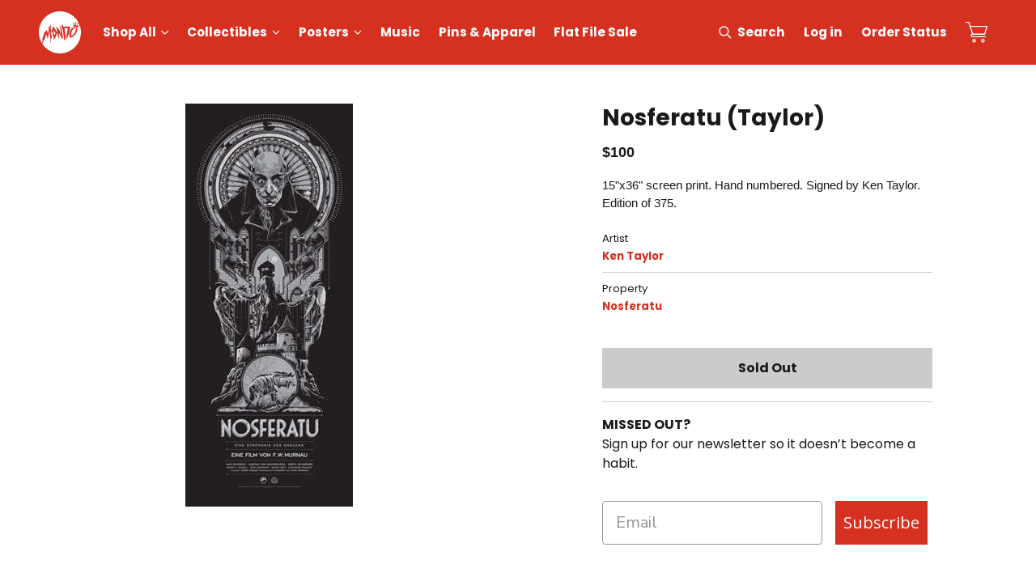

--- FILE ---
content_type: text/css
request_url: https://tags.srv.stackadapt.com/sa.css
body_size: -11
content:
:root {
    --sa-uid: '0-223ada2b-45e5-5a42-6d62-42af9bb6ed00';
}